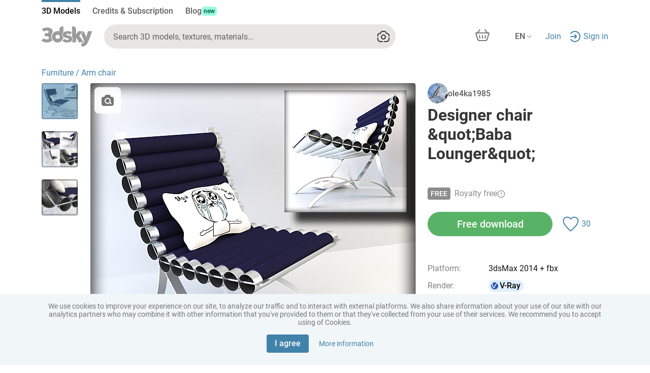

--- FILE ---
content_type: image/svg+xml
request_url: https://3dsky.org/ng-assets/images/x.svg
body_size: 430
content:
<svg width="18" height="18" viewBox="0 0 18 18" fill="none" xmlns="http://www.w3.org/2000/svg">
  <path
    d="M16 0C17.1046 0 18 0.895431 18 2V16C18 17.1046 17.1046 18 16 18H2C0.895431 18 8.05332e-09 17.1046 0 16V2C0 0.895431 0.895431 8.05319e-09 2 0H16ZM3 3L7.53711 9.5625L3.23633 15H5.07812L8.39648 10.8057L11.2979 15H15L10.2705 8.08398L14.291 3.00098H12.4502V3L9.41895 6.83496L6.79785 3H3ZM6.24414 4.15625L12.8262 13.7822H11.8057L5.15039 4.15625H6.24414Z"
    fill="white" style="fill:white;fill-opacity:1;"/>
</svg>


--- FILE ---
content_type: image/svg+xml
request_url: https://3dsky.org/ng-assets/images/facebook.svg
body_size: 575
content:
<svg width="19" height="19" viewBox="0 0 19 19" fill="none" xmlns="http://www.w3.org/2000/svg">
<path fill-rule="evenodd" clip-rule="evenodd" d="M18.3831 17.0145C18.3831 17.5595 17.943 18.0067 17.3912 18.0067L12.8021 18.0067V11.0332H15.142L15.4913 8.3151H12.8021V6.58221C12.8021 5.79262 13.0186 5.26157 14.1502 5.26157H15.5891V2.82294C15.3376 2.788 14.4854 2.71813 13.4936 2.71813C11.4191 2.71813 10.0012 3.98286 10.0012 6.30969V8.3151H7.65425V11.0332H10.0012V18.0067L1.37491 18.0067C0.830088 18.0067 0.383057 17.5665 0.383057 17.0145V0.992222C0.383057 0.447199 0.830088 0 1.37491 0H17.3912C17.936 0 18.3831 0.440211 18.3831 0.992222V17.0145Z" fill="white"/>
</svg>
